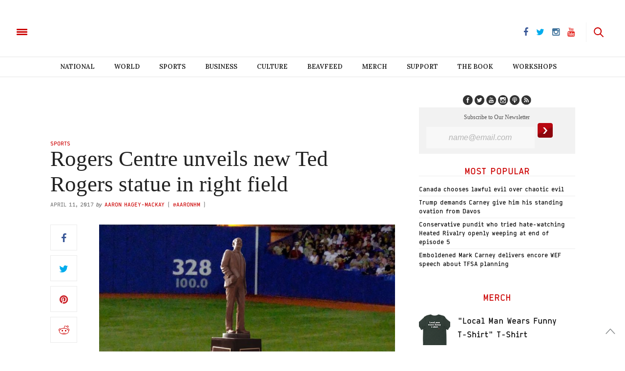

--- FILE ---
content_type: text/html; charset=utf-8
request_url: https://www.google.com/recaptcha/api2/aframe
body_size: 267
content:
<!DOCTYPE HTML><html><head><meta http-equiv="content-type" content="text/html; charset=UTF-8"></head><body><script nonce="IgM5TYv2eVHHDQUmWsdcFg">/** Anti-fraud and anti-abuse applications only. See google.com/recaptcha */ try{var clients={'sodar':'https://pagead2.googlesyndication.com/pagead/sodar?'};window.addEventListener("message",function(a){try{if(a.source===window.parent){var b=JSON.parse(a.data);var c=clients[b['id']];if(c){var d=document.createElement('img');d.src=c+b['params']+'&rc='+(localStorage.getItem("rc::a")?sessionStorage.getItem("rc::b"):"");window.document.body.appendChild(d);sessionStorage.setItem("rc::e",parseInt(sessionStorage.getItem("rc::e")||0)+1);localStorage.setItem("rc::h",'1769034773322');}}}catch(b){}});window.parent.postMessage("_grecaptcha_ready", "*");}catch(b){}</script></body></html>

--- FILE ---
content_type: application/javascript; charset=utf-8
request_url: https://fundingchoicesmessages.google.com/f/AGSKWxVRTh1xfAQOJgXFN-Z2VTSQ0OJWKQt4y1rBkLxCfclXlK1jcHL7DCmIxcEYwoXAFp8xU-fQcfLs162kxeY8UGaCyRtQez6nWT0EVea_RAmRhS0rcBSbez8spnTf8xPaONH5Ft7W2VenMZbZCoPqUSdYj5E0oqC6dJMUu_bj6-CYjUiNxd9liYl0QSg7/_/adclient._ads/js//insertA.d.js/adocean./driveragentad1.
body_size: -1290
content:
window['fe718b76-4415-43b5-975b-29e0ae8c88fd'] = true;